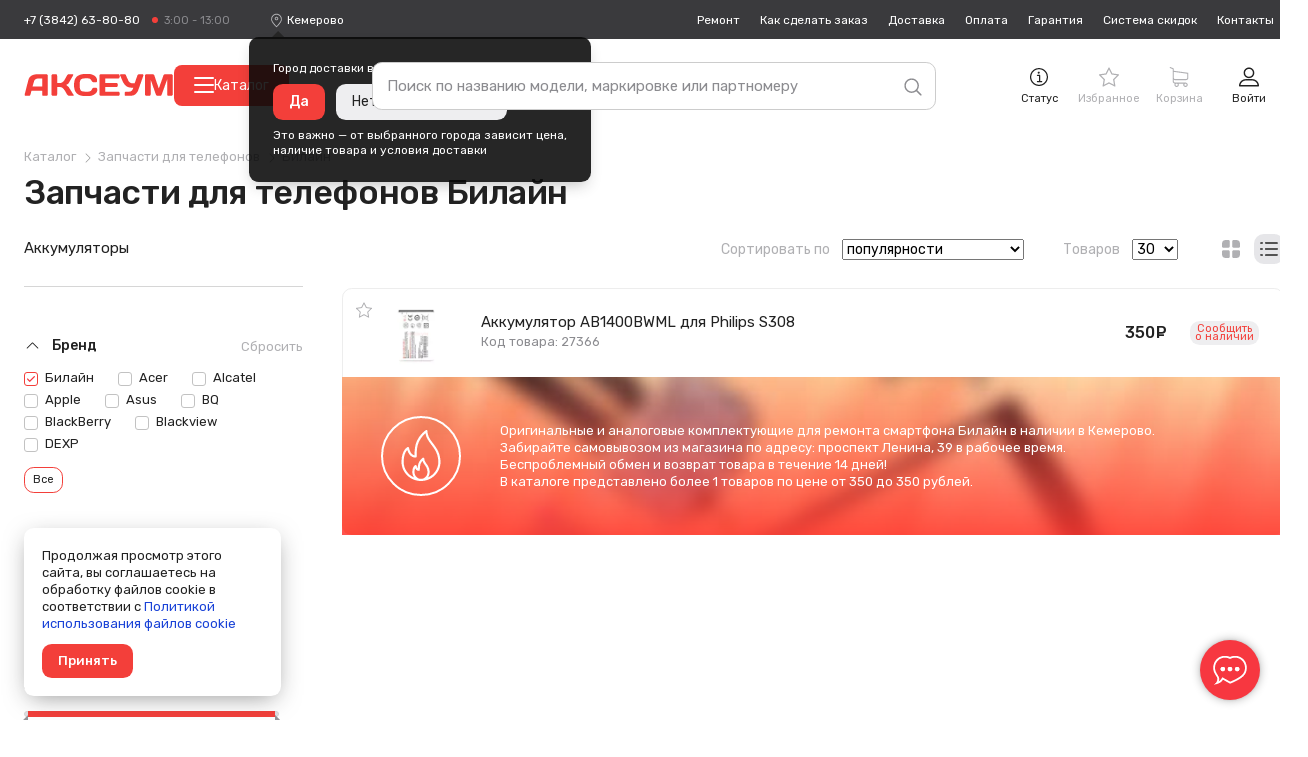

--- FILE ---
content_type: application/javascript
request_url: https://cdn.axeum.ru/assets/giko3/js/e-ecommerce.min.js
body_size: 408
content:
"use strict";var ecommerce={};$(function(){"use strict";ecommerce={actionField:{affiliation:"Axeum",user_group:$("#userData").data("userGroupName")||"\u041D\u0435 \u0437\u0430\u0440\u0435\u0433\u0438\u0441\u0442\u0440\u0438\u0440\u043E\u0432\u0430\u043D",list:"",currencyCode:"RUR"},selectors:{is_product:".is-product",step_3:"#eec3"},_init:function(){window.dataLayer=window.dataLayer||[]},initActionsProductShow:function(a){var b=this,c=a.closest(b.selectors.is_product);if(void 0!==c.data("id")){b.actionField.list="action product show";var d={actionField:b.actionField,products:[]};return d.products.push({id:c.data("id"),name:c.data("title"),brand:c.data("brand")}),window.dataLayer.push({ecommerce:{detail:d}}),!0}return!1},initActionsBasketAppendProduct:function(a){var b=this,c=a.closest(b.selectors.is_product);if(void 0!==c.data("id")){b.actionField.list="action basket append product";var d={actionField:b.actionField,products:[]};return d.products.push({id:c.data("id"),name:c.data("title")}),window.dataLayer.push({ecommerce:{add:d}}),!0}return!1},initActionsBasketDeleteProduct:function(a){var b=this,c=a.closest(b.selectors.is_product);if(void 0!==c.data("id")){b.actionField.list="action basket delete product";var d={actionField:b.actionField,products:[]};return d.products.push({id:c.data("id"),name:c.data("title")}),window.dataLayer.push({ecommerce:{remove:d}}),!0}return!1},initActionsBasketFinal:function(){var a=this;if(0<$(a.selectors.step_3).length){var b=$(a.selectors.step_3).data("ecommerceParams");if(void 0!==b)return window.dataLayer.push({ecommerce:{purchase:b}}),!0}return!1}},ecommerce._init(),ecommerce.initActionsBasketFinal()});